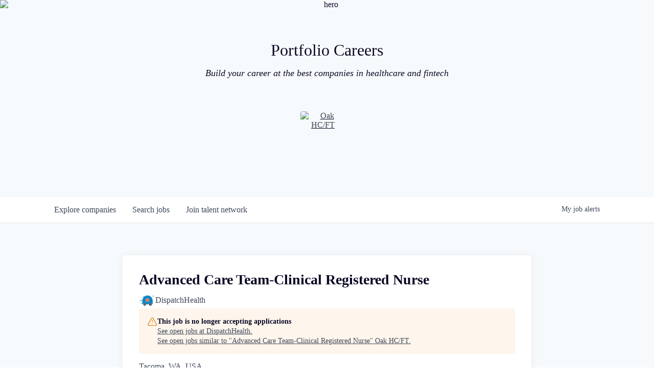

--- FILE ---
content_type: text/html; charset=utf-8
request_url: https://jobs.oakhcft.com/companies/dispatchhealth/jobs/37149811-advanced-care-team-clinical-registered-nurse
body_size: 18343
content:
<!DOCTYPE html><html lang="en"><head><link rel="shortcut icon" href="https://cdn.filepicker.io/api/file/TlPs01cNSleOY4ar4Ehq" data-next-head=""/><title data-next-head="">Advanced Care Team-Clinical Registered Nurse @ DispatchHealth | Oak HC/FT Job Board</title><meta name="description" property="og:description" content="Search job openings across the Oak HC/FT network." data-next-head=""/><meta charSet="utf-8" data-next-head=""/><meta name="viewport" content="initial-scale=1.0, width=device-width" data-next-head=""/><link rel="apple-touch-icon" sizes="180x180" href="https://cdn.filepicker.io/api/file/TlPs01cNSleOY4ar4Ehq" data-next-head=""/><link rel="icon" type="image/png" sizes="32x32" href="https://cdn.filepicker.io/api/file/TlPs01cNSleOY4ar4Ehq" data-next-head=""/><link rel="icon" type="image/png" sizes="16x16" href="https://cdn.filepicker.io/api/file/TlPs01cNSleOY4ar4Ehq" data-next-head=""/><link rel="shortcut icon" href="https://cdn.filepicker.io/api/file/TlPs01cNSleOY4ar4Ehq" data-next-head=""/><meta name="url" property="og:url" content="https://jobs.oakhcft.com" data-next-head=""/><meta name="type" property="og:type" content="website" data-next-head=""/><meta name="title" property="og:title" content="Oak HC/FT Job Board" data-next-head=""/><meta name="image" property="og:image" content="http://cdn.filestackcontent.com/3UfgRNkrQDOhT856BMQP" data-next-head=""/><meta name="secure_url" property="og:image:secure_url" content="https://cdn.filestackcontent.com/3UfgRNkrQDOhT856BMQP" data-next-head=""/><meta name="twitter:card" content="summary_large_image" data-next-head=""/><meta name="twitter:image" content="https://cdn.filestackcontent.com/3UfgRNkrQDOhT856BMQP" data-next-head=""/><meta name="twitter:title" content="Oak HC/FT Job Board" data-next-head=""/><meta name="twitter:description" content="Search job openings across the Oak HC/FT network." data-next-head=""/><meta name="google-site-verification" content="CQNnZQRH0dvJgCqWABp64ULhLI69C53ULhWdJemAW_w" data-next-head=""/><script>!function(){var analytics=window.analytics=window.analytics||[];if(!analytics.initialize)if(analytics.invoked)window.console&&console.error&&console.error("Segment snippet included twice.");else{analytics.invoked=!0;analytics.methods=["trackSubmit","trackClick","trackLink","trackForm","pageview","identify","reset","group","track","ready","alias","debug","page","once","off","on","addSourceMiddleware","addIntegrationMiddleware","setAnonymousId","addDestinationMiddleware"];analytics.factory=function(e){return function(){if(window.analytics.initialized)return window.analytics[e].apply(window.analytics,arguments);var i=Array.prototype.slice.call(arguments);i.unshift(e);analytics.push(i);return analytics}};for(var i=0;i<analytics.methods.length;i++){var key=analytics.methods[i];analytics[key]=analytics.factory(key)}analytics.load=function(key,i){var t=document.createElement("script");t.type="text/javascript";t.async=!0;t.src="https://an.getro.com/analytics.js/v1/" + key + "/analytics.min.js";var n=document.getElementsByTagName("script")[0];n.parentNode.insertBefore(t,n);analytics._loadOptions=i};analytics._writeKey="VKRqdgSBA3lFoZSlbeHbrzqQkLPBcP7W";;analytics.SNIPPET_VERSION="4.16.1";
analytics.load("VKRqdgSBA3lFoZSlbeHbrzqQkLPBcP7W");

}}();</script><link rel="preload" href="https://cdn.getro.com/assets/_next/static/css/b1414ae24606c043.css" as="style"/><link rel="stylesheet" href="https://cdn.getro.com/assets/_next/static/css/b1414ae24606c043.css" data-n-g=""/><noscript data-n-css=""></noscript><script defer="" nomodule="" src="https://cdn.getro.com/assets/_next/static/chunks/polyfills-42372ed130431b0a.js"></script><script src="https://cdn.getro.com/assets/_next/static/chunks/webpack-ab58b860c16628b6.js" defer=""></script><script src="https://cdn.getro.com/assets/_next/static/chunks/framework-a008f048849dfc11.js" defer=""></script><script src="https://cdn.getro.com/assets/_next/static/chunks/main-7348ffc3ebda129b.js" defer=""></script><script src="https://cdn.getro.com/assets/_next/static/chunks/pages/_app-52002506ec936253.js" defer=""></script><script src="https://cdn.getro.com/assets/_next/static/chunks/a86620fd-3b4606652f1c2476.js" defer=""></script><script src="https://cdn.getro.com/assets/_next/static/chunks/8230-afd6e299f7a6ae33.js" defer=""></script><script src="https://cdn.getro.com/assets/_next/static/chunks/4000-0acb5a82151cbee6.js" defer=""></script><script src="https://cdn.getro.com/assets/_next/static/chunks/9091-5cd776e8ee5ad3a3.js" defer=""></script><script src="https://cdn.getro.com/assets/_next/static/chunks/1637-66b68fc38bc6d10a.js" defer=""></script><script src="https://cdn.getro.com/assets/_next/static/chunks/3676-4975c339fc5bc499.js" defer=""></script><script src="https://cdn.getro.com/assets/_next/static/chunks/9358-87cc633cf780c23e.js" defer=""></script><script src="https://cdn.getro.com/assets/_next/static/chunks/9117-6f216abbf55ba8cd.js" defer=""></script><script src="https://cdn.getro.com/assets/_next/static/chunks/1446-b10012f4e22f3c87.js" defer=""></script><script src="https://cdn.getro.com/assets/_next/static/chunks/5355-7de2c819d8cad6ea.js" defer=""></script><script src="https://cdn.getro.com/assets/_next/static/chunks/9582-aa7f986fdb36f43c.js" defer=""></script><script src="https://cdn.getro.com/assets/_next/static/chunks/pages/companies/%5BcompanySlug%5D/jobs/%5BjobSlug%5D-62d62dd54d326fae.js" defer=""></script><script src="https://cdn.getro.com/assets/_next/static/TydIVY-V9tdrRPWV-ZHh3/_buildManifest.js" defer=""></script><script src="https://cdn.getro.com/assets/_next/static/TydIVY-V9tdrRPWV-ZHh3/_ssgManifest.js" defer=""></script><meta name="sentry-trace" content="7d4b4aafd9dd2b4fa528f2038240f417-29b902b7033c8d59-0"/><meta name="baggage" content="sentry-environment=production,sentry-release=84a246354404b41a9e05a52c037c43ac596d43c5,sentry-public_key=99c84790fa184cf49c16c34cd7113f75,sentry-trace_id=7d4b4aafd9dd2b4fa528f2038240f417,sentry-org_id=129958,sentry-sampled=false,sentry-sample_rand=0.8722263136348203,sentry-sample_rate=0.033"/><style data-styled="" data-styled-version="5.3.11">.gVRrUK{box-sizing:border-box;margin:0;min-width:0;font-family:-apple-system,BlinkMacSystemFont,'Segoe UI','Roboto','Oxygen','Ubuntu','Cantarell','Fira Sans','Droid Sans','Helvetica Neue','sans-serif';font-weight:400;font-style:normal;font-size:16px;color:#3F495A;}/*!sc*/
.fyPcag{box-sizing:border-box;margin:0;min-width:0;background-color:#F7FAFC;min-height:100vh;-webkit-flex-direction:column;-ms-flex-direction:column;flex-direction:column;-webkit-align-items:stretch;-webkit-box-align:stretch;-ms-flex-align:stretch;align-items:stretch;}/*!sc*/
.elbZCm{box-sizing:border-box;margin:0;min-width:0;width:100%;}/*!sc*/
.dFKghv{box-sizing:border-box;margin:0;min-width:0;box-shadow:0 1px 0 0 #e5e5e5;-webkit-flex-direction:row;-ms-flex-direction:row;flex-direction:row;width:100%;background-color:#ffffff;}/*!sc*/
.byBMUo{box-sizing:border-box;margin:0;min-width:0;max-width:100%;width:100%;margin-left:auto;margin-right:auto;}/*!sc*/
@media screen and (min-width:40em){.byBMUo{width:100%;}}/*!sc*/
@media screen and (min-width:65em){.byBMUo{width:1100px;}}/*!sc*/
.fWatEX{box-sizing:border-box;margin:0;min-width:0;color:#4900FF;position:relative;-webkit-text-decoration:none;text-decoration:none;-webkit-transition:all ease 0.3s;transition:all ease 0.3s;text-transform:capitalize;-webkit-order:1;-ms-flex-order:1;order:1;padding-left:8px;padding-right:8px;padding-top:16px;padding-bottom:16px;font-size:16px;color:#3F495A;display:-webkit-box;display:-webkit-flex;display:-ms-flexbox;display:flex;-webkit-align-items:baseline;-webkit-box-align:baseline;-ms-flex-align:baseline;align-items:baseline;}/*!sc*/
@media screen and (min-width:40em){.fWatEX{text-transform:capitalize;}}/*!sc*/
@media screen and (min-width:65em){.fWatEX{text-transform:unset;}}/*!sc*/
.fWatEX span{display:none;}/*!sc*/
.fWatEX::after{content:'';position:absolute;left:0;right:0;bottom:0;height:0.125rem;background-color:#4900FF;opacity:0;-webkit-transition:opacity 0.3s;transition:opacity 0.3s;}/*!sc*/
.fWatEX:hover{color:#3F495A;}/*!sc*/
.fWatEX:active{background-color:#F7FAFC;-webkit-transform:scale(.94);-ms-transform:scale(.94);transform:scale(.94);}/*!sc*/
.fWatEX.active{font-weight:600;color:#090925;}/*!sc*/
.fWatEX.active::after{opacity:1;}/*!sc*/
@media screen and (min-width:40em){.fWatEX{padding-left:16px;padding-right:16px;}}/*!sc*/
.ekJmTQ{box-sizing:border-box;margin:0;min-width:0;display:none;}/*!sc*/
@media screen and (min-width:40em){.ekJmTQ{display:none;}}/*!sc*/
@media screen and (min-width:65em){.ekJmTQ{display:inline-block;}}/*!sc*/
.bhqgWy{box-sizing:border-box;margin:0;min-width:0;color:#4900FF;position:relative;-webkit-text-decoration:none;text-decoration:none;-webkit-transition:all ease 0.3s;transition:all ease 0.3s;text-transform:capitalize;-webkit-order:0;-ms-flex-order:0;order:0;padding-left:8px;padding-right:8px;padding-top:16px;padding-bottom:16px;font-size:16px;color:#3F495A;display:-webkit-box;display:-webkit-flex;display:-ms-flexbox;display:flex;-webkit-align-items:baseline;-webkit-box-align:baseline;-ms-flex-align:baseline;align-items:baseline;}/*!sc*/
@media screen and (min-width:40em){.bhqgWy{text-transform:capitalize;}}/*!sc*/
@media screen and (min-width:65em){.bhqgWy{text-transform:unset;}}/*!sc*/
.bhqgWy span{display:none;}/*!sc*/
.bhqgWy::after{content:'';position:absolute;left:0;right:0;bottom:0;height:0.125rem;background-color:#4900FF;opacity:0;-webkit-transition:opacity 0.3s;transition:opacity 0.3s;}/*!sc*/
.bhqgWy:hover{color:#3F495A;}/*!sc*/
.bhqgWy:active{background-color:#F7FAFC;-webkit-transform:scale(.94);-ms-transform:scale(.94);transform:scale(.94);}/*!sc*/
.bhqgWy.active{font-weight:600;color:#090925;}/*!sc*/
.bhqgWy.active::after{opacity:1;}/*!sc*/
@media screen and (min-width:40em){.bhqgWy{padding-left:16px;padding-right:16px;}}/*!sc*/
.eOYVLz{box-sizing:border-box;margin:0;min-width:0;color:#4900FF;position:relative;-webkit-text-decoration:none;text-decoration:none;-webkit-transition:all ease 0.3s;transition:all ease 0.3s;text-transform:unset;-webkit-order:2;-ms-flex-order:2;order:2;padding-left:8px;padding-right:8px;padding-top:16px;padding-bottom:16px;font-size:16px;color:#3F495A;display:-webkit-box;display:-webkit-flex;display:-ms-flexbox;display:flex;-webkit-align-items:center;-webkit-box-align:center;-ms-flex-align:center;align-items:center;}/*!sc*/
.eOYVLz span{display:none;}/*!sc*/
.eOYVLz::after{content:'';position:absolute;left:0;right:0;bottom:0;height:0.125rem;background-color:#4900FF;opacity:0;-webkit-transition:opacity 0.3s;transition:opacity 0.3s;}/*!sc*/
.eOYVLz:hover{color:#3F495A;}/*!sc*/
.eOYVLz:active{background-color:#F7FAFC;-webkit-transform:scale(.94);-ms-transform:scale(.94);transform:scale(.94);}/*!sc*/
.eOYVLz.active{font-weight:600;color:#090925;}/*!sc*/
.eOYVLz.active::after{opacity:1;}/*!sc*/
@media screen and (min-width:40em){.eOYVLz{padding-left:16px;padding-right:16px;}}/*!sc*/
.jQZwAb{box-sizing:border-box;margin:0;min-width:0;display:inline-block;}/*!sc*/
@media screen and (min-width:40em){.jQZwAb{display:inline-block;}}/*!sc*/
@media screen and (min-width:65em){.jQZwAb{display:none;}}/*!sc*/
.ioCEHO{box-sizing:border-box;margin:0;min-width:0;margin-left:auto;margin-right:16px;text-align:left;-webkit-flex-direction:column;-ms-flex-direction:column;flex-direction:column;-webkit-order:9999;-ms-flex-order:9999;order:9999;}/*!sc*/
@media screen and (min-width:40em){.ioCEHO{margin-right:16px;}}/*!sc*/
@media screen and (min-width:65em){.ioCEHO{margin-right:0;}}/*!sc*/
.iJaGyT{box-sizing:border-box;margin:0;min-width:0;position:relative;cursor:pointer;-webkit-transition:all ease 0.3s;transition:all ease 0.3s;border-radius:4px;font-size:16px;font-weight:500;display:-webkit-box;display:-webkit-flex;display:-ms-flexbox;display:flex;-webkit-tap-highlight-color:transparent;-webkit-align-items:center;-webkit-box-align:center;-ms-flex-align:center;align-items:center;font-family:-apple-system,BlinkMacSystemFont,'Segoe UI','Roboto','Oxygen','Ubuntu','Cantarell','Fira Sans','Droid Sans','Helvetica Neue','sans-serif';color:#3F495A;background-color:#FFFFFF;border-style:solid;border-color:#A3B1C2;border-width:1px;border:none;border-color:transparent;width:small;height:small;margin-top:8px;padding:8px 16px;padding-right:0;-webkit-align-self:center;-ms-flex-item-align:center;align-self:center;font-size:14px;}/*!sc*/
.iJaGyT:active{-webkit-transform:scale(.94);-ms-transform:scale(.94);transform:scale(.94);box-shadow:inset 0px 1.875px 1.875px rgba(0,0,0,0.12);}/*!sc*/
.iJaGyT:disabled{color:#A3B1C2;}/*!sc*/
.iJaGyT:hover{background-color:#F7FAFC;}/*!sc*/
.iJaGyT [role="progressbar"] > div > div{border-color:rgba(63,73,90,0.2);border-top-color:#090925;}/*!sc*/
@media screen and (min-width:40em){.iJaGyT{border-color:#A3B1C2;}}/*!sc*/
@media screen and (min-width:40em){.iJaGyT{padding-right:16px;}}/*!sc*/
.jUfIjB{box-sizing:border-box;margin:0;min-width:0;display:none;}/*!sc*/
@media screen and (min-width:40em){.jUfIjB{display:block;}}/*!sc*/
.iqghoL{box-sizing:border-box;margin:0;min-width:0;margin-left:auto !important;margin-right:auto !important;box-sizing:border-box;max-width:100%;position:static;z-index:1;margin-left:auto;margin-right:auto;width:100%;padding-top:0;padding-left:16px;padding-right:16px;padding-bottom:64px;}/*!sc*/
@media screen and (min-width:40em){.iqghoL{width:100%;}}/*!sc*/
@media screen and (min-width:65em){.iqghoL{width:1132px;}}/*!sc*/
.ebGWQq{box-sizing:border-box;margin:0;min-width:0;-webkit-box-pack:justify;-webkit-justify-content:space-between;-ms-flex-pack:justify;justify-content:space-between;margin-bottom:24px;-webkit-flex-direction:column;-ms-flex-direction:column;flex-direction:column;width:100%;}/*!sc*/
@media screen and (min-width:40em){.ebGWQq{-webkit-flex-direction:row;-ms-flex-direction:row;flex-direction:row;}}/*!sc*/
@media screen and (min-width:65em){.ebGWQq{-webkit-flex-direction:row;-ms-flex-direction:row;flex-direction:row;}}/*!sc*/
.dsHaKT{box-sizing:border-box;margin:0;min-width:0;gap:24px;-webkit-flex-direction:column;-ms-flex-direction:column;flex-direction:column;width:100%;}/*!sc*/
.iaKmHE{box-sizing:border-box;margin:0;min-width:0;font-size:28px;margin-bottom:8px;color:#090925;}/*!sc*/
.iKYCNv{box-sizing:border-box;margin:0;min-width:0;-webkit-column-gap:8px;column-gap:8px;cursor:pointer;-webkit-align-items:center;-webkit-box-align:center;-ms-flex-align:center;align-items:center;}/*!sc*/
.iKYCNv color{main:#3F495A;dark:#090925;subtle:#67738B;placeholder:#8797AB;link:#3F495A;link-accent:#4900FF;error:#D90218;}/*!sc*/
.hRzXmX{box-sizing:border-box;margin:0;min-width:0;width:32px;}/*!sc*/
.dKubqp{box-sizing:border-box;margin:0;min-width:0;}/*!sc*/
.ijjZxr{box-sizing:border-box;margin:0;min-width:0;margin-bottom:16px;}/*!sc*/
.kGAAEy{box-sizing:border-box;margin:0;min-width:0;-webkit-flex-direction:column;-ms-flex-direction:column;flex-direction:column;gap:8px;}/*!sc*/
.dkjSzf{box-sizing:border-box;margin:0;min-width:0;font-weight:600;font-size:14px;color:#090925;}/*!sc*/
.eRlSKr{box-sizing:border-box;margin:0;min-width:0;color:#3F495A!important;font-weight:500;}/*!sc*/
.lhPfhV{box-sizing:border-box;margin:0;min-width:0;-webkit-column-gap:8px;column-gap:8px;-webkit-box-pack:justify;-webkit-justify-content:space-between;-ms-flex-pack:justify;justify-content:space-between;}/*!sc*/
.hQNFTd{box-sizing:border-box;margin:0;min-width:0;row-gap:8px;-webkit-flex-direction:column;-ms-flex-direction:column;flex-direction:column;}/*!sc*/
.fLzXDu{box-sizing:border-box;margin:0;min-width:0;font-size:14px;color:#67738B;}/*!sc*/
.crBMPy{box-sizing:border-box;margin:0;min-width:0;margin-top:40px;}/*!sc*/
.crBMPy li:not(:last-child){margin-bottom:8px;}/*!sc*/
.crBMPy p,.crBMPy span,.crBMPy div,.crBMPy li,.crBMPy ol,.crBMPy ul{color:#3F495A;font-size:16px!important;line-height:140%!important;margin:0 auto 16px;}/*!sc*/
.crBMPy h1,.crBMPy h2,.crBMPy h3,.crBMPy h4,.crBMPy h5,.crBMPy h6{color:#090925;}/*!sc*/
.crBMPy h4,.crBMPy h5,.crBMPy h6{font-size:16px;margin:0 auto 16px;}/*!sc*/
.crBMPy h1:not(:first-child){font-size:24px;margin:48px auto 16px;}/*!sc*/
.crBMPy h2:not(:first-child){font-size:20px;margin:32px auto 16px;}/*!sc*/
.crBMPy h3:not(:first-child){font-size:18px;margin:24px auto 16px;}/*!sc*/
.crBMPy ul{padding:0 0 0 32px;}/*!sc*/
.crBMPy a{color:#3F495A !important;}/*!sc*/
.iIGtVd{box-sizing:border-box;margin:0;min-width:0;max-width:600px;margin:0 auto;}/*!sc*/
.friAmK{box-sizing:border-box;margin:0;min-width:0;padding-bottom:40px;margin-top:40px;}/*!sc*/
.bOyPTM{box-sizing:border-box;margin:0;min-width:0;gap:40px;margin-top:40px;-webkit-align-items:center;-webkit-box-align:center;-ms-flex-align:center;align-items:center;-webkit-box-pack:justify;-webkit-justify-content:space-between;-ms-flex-pack:justify;justify-content:space-between;-webkit-flex-direction:column;-ms-flex-direction:column;flex-direction:column;}/*!sc*/
@media screen and (min-width:40em){.bOyPTM{-webkit-flex-direction:row;-ms-flex-direction:row;flex-direction:row;}}/*!sc*/
.kkTXM{box-sizing:border-box;margin:0;min-width:0;-webkit-text-decoration-line:underline;text-decoration-line:underline;cursor:pointer;display:block;text-align:center;color:#3F495A !important;font-size:14px;line-height:22px;}/*!sc*/
.cyxIHP{box-sizing:border-box;margin:0;min-width:0;justify-self:flex-end;margin-top:auto;-webkit-flex-direction:row;-ms-flex-direction:row;flex-direction:row;width:100%;background-color:#ffffff;padding-top:32px;padding-bottom:32px;}/*!sc*/
.Jizzq{box-sizing:border-box;margin:0;min-width:0;width:100%;margin-left:auto;margin-right:auto;-webkit-flex-direction:column;-ms-flex-direction:column;flex-direction:column;text-align:center;}/*!sc*/
@media screen and (min-width:40em){.Jizzq{width:1100px;}}/*!sc*/
.BIuyh{box-sizing:border-box;margin:0;min-width:0;color:#4900FF;-webkit-align-self:center;-ms-flex-item-align:center;align-self:center;margin-bottom:16px;color:#4900FF;width:120px;}/*!sc*/
.bfORaf{box-sizing:border-box;margin:0;min-width:0;color:currentColor;width:100%;height:auto;}/*!sc*/
.gkPOSa{box-sizing:border-box;margin:0;min-width:0;-webkit-flex-direction:row;-ms-flex-direction:row;flex-direction:row;-webkit-box-pack:center;-webkit-justify-content:center;-ms-flex-pack:center;justify-content:center;-webkit-flex-wrap:wrap;-ms-flex-wrap:wrap;flex-wrap:wrap;}/*!sc*/
.hDtUlk{box-sizing:border-box;margin:0;min-width:0;-webkit-appearance:none;-moz-appearance:none;appearance:none;display:inline-block;text-align:center;line-height:inherit;-webkit-text-decoration:none;text-decoration:none;font-size:inherit;padding-left:16px;padding-right:16px;padding-top:8px;padding-bottom:8px;color:#ffffff;background-color:#4900FF;border:none;border-radius:4px;padding-left:8px;padding-right:8px;font-size:16px;position:relative;z-index:2;cursor:pointer;-webkit-transition:all ease 0.3s;transition:all ease 0.3s;border-radius:4px;font-weight:500;display:-webkit-box;display:-webkit-flex;display:-ms-flexbox;display:flex;-webkit-tap-highlight-color:transparent;-webkit-align-items:center;-webkit-box-align:center;-ms-flex-align:center;align-items:center;font-family:-apple-system,BlinkMacSystemFont,'Segoe UI','Roboto','Oxygen','Ubuntu','Cantarell','Fira Sans','Droid Sans','Helvetica Neue','sans-serif';color:#3F495A;background-color:transparent;border-style:solid;border-color:#A3B1C2;border-width:1px;border:none;-webkit-box-pack:unset;-webkit-justify-content:unset;-ms-flex-pack:unset;justify-content:unset;-webkit-text-decoration:none;text-decoration:none;white-space:nowrap;margin-right:16px;padding:0;color:#67738B;padding-top:4px;padding-bottom:4px;font-size:12px;}/*!sc*/
.hDtUlk:active{-webkit-transform:scale(.94);-ms-transform:scale(.94);transform:scale(.94);box-shadow:inset 0px 1.875px 1.875px rgba(0,0,0,0.12);}/*!sc*/
.hDtUlk:disabled{color:#A3B1C2;}/*!sc*/
.hDtUlk:hover{-webkit-text-decoration:underline;text-decoration:underline;}/*!sc*/
.hDtUlk [role="progressbar"] > div > div{border-color:rgba(63,73,90,0.2);border-top-color:#090925;}/*!sc*/
data-styled.g1[id="sc-aXZVg"]{content:"gVRrUK,fyPcag,elbZCm,dFKghv,byBMUo,fWatEX,ekJmTQ,bhqgWy,eOYVLz,jQZwAb,ioCEHO,iJaGyT,jUfIjB,iqghoL,ebGWQq,dsHaKT,iaKmHE,iKYCNv,hRzXmX,dKubqp,ijjZxr,kGAAEy,dkjSzf,eRlSKr,lhPfhV,hQNFTd,fLzXDu,crBMPy,iIGtVd,friAmK,bOyPTM,kkTXM,cyxIHP,Jizzq,BIuyh,bfORaf,gkPOSa,hDtUlk,"}/*!sc*/
.fteAEG{display:-webkit-box;display:-webkit-flex;display:-ms-flexbox;display:flex;}/*!sc*/
data-styled.g2[id="sc-gEvEer"]{content:"fteAEG,"}/*!sc*/
.flWBVF{box-sizing:border-box;margin:0;min-width:0;container-type:inline-size;container-name:hero;}/*!sc*/
.hroQCj{box-sizing:border-box;margin:0;min-width:0;position:relative;background-size:cover;background-position:center center;text-align:center;padding-top:32px;padding-bottom:32px;color:#090925;}/*!sc*/
@media (min-width:480px){.hroQCj{padding:calc(10 * 0.5rem) 0;}}/*!sc*/
.iFoJuC{box-sizing:border-box;margin:0;min-width:0;object-fit:cover;width:100%;height:100%;position:absolute;left:0;top:0;}/*!sc*/
.cmDbPT{box-sizing:border-box;margin:0;min-width:0;margin-left:auto !important;margin-right:auto !important;box-sizing:border-box;max-width:100%;position:relative;z-index:3;margin-left:auto;margin-right:auto;width:100%;padding-top:0;padding-left:16px;padding-right:16px;}/*!sc*/
@media screen and (min-width:40em){.cmDbPT{width:100%;}}/*!sc*/
@media screen and (min-width:65em){.cmDbPT{width:1132px;}}/*!sc*/
.bsENgY{box-sizing:border-box;margin:0;min-width:0;max-width:900px;position:relative;text-align:center;font-size:18px;font-weight:500;font-family:inherit;margin-left:auto;margin-right:auto;margin-top:0;margin-bottom:0;color:inherit;}/*!sc*/
@media screen and (min-width:40em){.bsENgY{font-size:32px;}}/*!sc*/
.pKjCT{box-sizing:border-box;margin:0;min-width:0;position:relative;font-weight:300;font-style:italic;color:inherit;font-size:16px;margin-top:16px;margin-left:auto;margin-right:auto;margin-bottom:0;}/*!sc*/
.pKjCT:first-child{margin-top:0;}/*!sc*/
@media screen and (min-width:40em){.pKjCT{font-size:18px;}}/*!sc*/
.gwmNXr{box-sizing:border-box;margin:0;min-width:0;}/*!sc*/
.fmUVIp{box-sizing:border-box;margin:0;min-width:0;-webkit-box-pack:center;-webkit-justify-content:center;-ms-flex-pack:center;justify-content:center;-webkit-align-items:center;-webkit-box-align:center;-ms-flex-align:center;align-items:center;}/*!sc*/
.fmUVIp:not(:first-child){margin-top:32px;}/*!sc*/
@media screen and (min-width:40em){.fmUVIp:not(:first-child){margin-top:64px;}}/*!sc*/
@media screen and (min-width:65em){.fmUVIp:not(:first-child){margin-top:64px;}}/*!sc*/
.dsamPN{box-sizing:border-box;margin:0;min-width:0;width:64px;height:64px;margin-right:16px;}/*!sc*/
@media screen and (min-width:40em){.dsamPN{width:88px;height:88px;}}/*!sc*/
.eqPqsa{box-sizing:border-box;margin:0;min-width:0;color:#4900FF;color:inherit;width:64px;-webkit-align-self:flex-start;-ms-flex-item-align:start;align-self:flex-start;}/*!sc*/
@media screen and (min-width:40em){.eqPqsa{width:88px;}}/*!sc*/
.VWXkL{box-sizing:border-box;margin:0;min-width:0;position:relative;font-weight:500;color:#3F495A;height:100%;width:100%;border-radius:4px;}/*!sc*/
.cVYRew{box-sizing:border-box;margin:0;min-width:0;max-width:100%;height:auto;border-radius:4px;overflow:hidden;object-fit:contain;width:100%;height:100%;}/*!sc*/
.HtwpK{box-sizing:border-box;margin:0;min-width:0;max-width:300px;}/*!sc*/
.eBWkFz{box-sizing:border-box;margin:0;min-width:0;padding:32px;box-shadow:0px 1px 2px 0px rgba(27,36,50,0.04),0px 1px 16px 0px rgba(27,36,50,0.06);border-radius:4px;background-color:#FFFFFF;margin-left:auto;margin-right:auto;width:100%;-webkit-flex-direction:column;-ms-flex-direction:column;flex-direction:column;padding-left:16px;padding-right:16px;margin-top:64px;max-width:800px;margin-left:auto;margin-right:auto;}/*!sc*/
@media screen and (min-width:40em){.eBWkFz{padding-left:32px;padding-right:32px;}}/*!sc*/
.jBogQf{box-sizing:border-box;margin:0;min-width:0;position:relative;width:100%;-webkit-align-items:start;-webkit-box-align:start;-ms-flex-align:start;align-items:start;}/*!sc*/
.ddKpAl{box-sizing:border-box;margin:0;min-width:0;-webkit-flex:1 1;-ms-flex:1 1;flex:1 1;}/*!sc*/
.hPknKP{box-sizing:border-box;margin:0;min-width:0;background-color:#FEF5EC;text-align:left;-webkit-align-items:flex-start;-webkit-box-align:flex-start;-ms-flex-align:flex-start;align-items:flex-start;-webkit-flex:0 0 auto;-ms-flex:0 0 auto;flex:0 0 auto;padding:16px;border-radius:4px;line-height:1.4;gap:16px;}/*!sc*/
.jDfdPi{box-sizing:border-box;margin:0;min-width:0;height:20px;width:20px;}/*!sc*/
.kgAlEH{box-sizing:border-box;margin:0;min-width:0;color:#DE7B02;-webkit-align-items:center;-webkit-box-align:center;-ms-flex-align:center;align-items:center;-webkit-flex:0 0 auto;-ms-flex:0 0 auto;flex:0 0 auto;}/*!sc*/
.cYMjnh{box-sizing:border-box;margin:0;min-width:0;font-weight:500;font-size:14px;color:#3F495A;}/*!sc*/
.exMvxQ{box-sizing:border-box;margin:0;min-width:0;-webkit-text-decoration:none;text-decoration:none;color:currentColor;width:100%;height:auto;}/*!sc*/
data-styled.g3[id="sc-eqUAAy"]{content:"flWBVF,hroQCj,iFoJuC,cmDbPT,bsENgY,pKjCT,gwmNXr,fmUVIp,dsamPN,eqPqsa,VWXkL,cVYRew,HtwpK,eBWkFz,jBogQf,ddKpAl,hPknKP,jDfdPi,kgAlEH,cYMjnh,exMvxQ,"}/*!sc*/
.gQycbC{display:-webkit-box;display:-webkit-flex;display:-ms-flexbox;display:flex;}/*!sc*/
data-styled.g4[id="sc-fqkvVR"]{content:"gQycbC,"}/*!sc*/
</style></head><body id="main-wrapper" class=""><div id="root"></div><div id="__next"><div class="sc-aXZVg gVRrUK"><div class="" style="position:fixed;top:0;left:0;height:2px;background:transparent;z-index:99999999999;width:100%"><div class="" style="height:100%;background:#4900FF;transition:all 500ms ease;width:0%"><div style="box-shadow:0 0 10px #4900FF, 0 0 10px #4900FF;width:5%;opacity:1;position:absolute;height:100%;transition:all 500ms ease;transform:rotate(3deg) translate(0px, -4px);left:-10rem"></div></div></div><div id="wlc-main" class="sc-aXZVg sc-gEvEer fyPcag fteAEG network-container"><div width="1" class="sc-aXZVg elbZCm"><div class="sc-eqUAAy flWBVF job-board-hero"><div data-testid="default-hero" color="text.dark" class="sc-eqUAAy hroQCj network-hero"><img alt="hero" sx="[object Object]" loading="lazy" decoding="async" data-nimg="fill" class="sc-eqUAAy iFoJuC" style="position:absolute;height:100%;width:100%;left:0;top:0;right:0;bottom:0;color:transparent" src="https://cdn.filepicker.io/api/file/mbdOqAViS3OferJxFCKT"/><div width="1,1,1132px" class="sc-eqUAAy cmDbPT container" data-testid="container"><h2 class="sc-eqUAAy bsENgY job-tagline" data-testid="tagline" font-size="3,32px" font-weight="medium" font-family="inherit" color="inherit">Portfolio Careers</h2><div data-testid="subtitle" class="sc-eqUAAy pKjCT subtitle" font-weight="default" font-style="italic" color="inherit" font-size="2,3"><span class="sc-eqUAAy gwmNXr">Build your career at the best companies in healthcare and fintech</span></div><div class="sc-eqUAAy sc-fqkvVR fmUVIp gQycbC network-intro" data-testid="network-info"><div class="sc-eqUAAy dsamPN job-logo" width="64px,88px" height="64px,88px"><a class="sc-eqUAAy eqPqsa theme_only" width="64px,88px" href="https://oakhcft.com" target="_blank"><div data-testid="network-logo" class="sc-eqUAAy sc-fqkvVR VWXkL gQycbC"><img data-testid="image" src="https://cdn.filestackcontent.com/output=f:webp,t:true,q:80,c:true/cache=expiry:max/resize=w:340/sDKlJg4rRcq9OWqs2zUE" alt="Oak HC/FT" class="sc-eqUAAy cVYRew"/></div></a></div><div class="sc-eqUAAy HtwpK info"></div></div></div></div></div><div id="content"><div data-testid="navbar" width="1" class="sc-aXZVg sc-gEvEer dFKghv fteAEG"><div width="1,1,1100px" class="sc-aXZVg sc-gEvEer byBMUo fteAEG"><a href="/jobs" class="sc-aXZVg fWatEX theme_only " font-size="2" color="text.main" display="flex"><div display="none,none,inline-block" class="sc-aXZVg ekJmTQ">Search </div>jobs</a><a href="/companies" class="sc-aXZVg bhqgWy theme_only " font-size="2" color="text.main" display="flex"><div display="none,none,inline-block" class="sc-aXZVg ekJmTQ">Explore </div>companies</a><a href="/talent-network" class="sc-aXZVg eOYVLz theme_only " font-size="2" color="text.main" display="flex"><div display="none,none,inline-block" class="sc-aXZVg ekJmTQ">Join talent network</div><div display="inline-block,inline-block,none" class="sc-aXZVg jQZwAb">Talent</div></a><div order="9999" class="sc-aXZVg sc-gEvEer ioCEHO fteAEG"><div class="sc-aXZVg sc-gEvEer iJaGyT fteAEG theme_only" data-testid="my-job-alerts-button" font-size="14px">My <span class="sc-aXZVg jUfIjB">job </span>alerts</div></div></div></div><div width="1,1,1132px" data-testid="container" class="sc-aXZVg iqghoL"><script data-testid="job-ldjson" type="application/ld+json" async="">{"@context":"https://schema.org/","@type":"JobPosting","title":"Advanced Care Team-Clinical Registered Nurse","description":"<div> <div> <div> <div> <div id=\"iCIMS_Header\" tabindex=\"-1\"> <h1> Advanced Care Team-Clinical Registered Nurse</h1> </div> </div> <div> <span>Job Locations</span> <span> US-WA-Tacoma</span> </div> <div> </div> <div> <dl> <div> <dt>ID</dt> <dd> <span> 2024-11462</span> </dd> </div> <div> <dt>Category</dt> <dd> <span> Nursing</span> </dd> </div> <div> <dt>Type</dt> <dd> <span> Full Time</span> </dd> </div> <div> <dt>Pay Range</dt> <dd> <span> Advanced Care RN - $40.58-$55.00/HR</span> </dd> </div> </dl> </div> </div> </div> <h2> How You'll Make an Impact </h2> <div> <div> <div> <p><span>DispatchHealth is creating the most advanced and complete in-home care model in the world. As a key contributor toward that goal, the Advanced Care RN would serve a pivotal role in bringing individualized care to the patient’s home as an alternative to hospitalization. The ideal candidate brings advanced clinical, communication, and leadership skills to our innovative team. The Advanced Care RN provides direct, comprehensive care for patients and their families in an alternative setting. A true passion for connecting with patients and inviting them into the care team is a key factor for success. The opportunity for this position is to contribute to the creation and refinement of a novel care model while helping reduce hospital admissions, decrease ER utilization, improve patient success, and increase the patient and provider experience.</span></p> </div> </div> </div> <h2> What You'll Do </h2> <div> <div> <div> <ul> <li><span>Provides direct nursing care to patients in alternative care settings</span></li> <li><span>Skills: Lab draws, IV insertion, medication administration</span></li> <li><span>Engage patients in their healthcare journey and provide meaningful education tailored to the patient</span></li> <li><span>Establish meaningful connections and trusting relationships with each patient</span></li> <li><span>Implements multidisciplinary plan of care for patients in Advanced Care program services</span></li> <li><span>Works closely with the Advanced Care leadership team to support and promote the care redesign of Advanced Care program services developed to provide 24/7 comprehensive care delivered in the home as an alternative to a hospital stay</span></li> <li><span>Oversees the planning, scheduling, and implementation of day-to-day clinical activities for patients.</span></li> <li><span>Ensures appropriate DME and services are ordered and initiated in a timely manner.</span></li> <li><span>Acts as a central point of contact for all navigated patients; including interaction with medical, nursing, and ancillary services.</span></li> <li><span>Collaborates with medical providers, patient care staff and skilled services in the planning and implementation of patient and education plan.</span></li> <li><span>Participates in the patient education and engagement; ensures educational goals are on track, actively assess the patient for understanding.</span></li> <li><span>Monitors patients daily for compliance with the plan of care and tracks order completion and follow up engaging with the patient throughout the episode of care.</span></li> <li><span>Assist patients and care partners with referrals to community resources and care coordination that can assist with the social determinants of health as needed.</span></li> <li><span>Monitors patient’s progress to goals in the post 30-day period.</span></li> <li><span> Designs or participates in the creation of Advanced Care materials (education materials, assessment plans, interdisciplinary plan of care etc).</span></li> <li><span>Performs miscellaneous job-related duties as assigned</span></li> </ul> <p><span><strong><span>Physical Requirements:</span></strong></span></p> <ul> <li><span>Lift &amp; carry equipment/supplies weighting up to 50 pounds long distances</span></li> <li><span>Push or pull objects weighing up to 50 pounds</span></li> <li><span>Walk long distances and up/down several floors of stairs</span></li> <li><span>Twist, bend, stoop/squat frequently throughout the day</span></li> <li><span>Reaching and grasping with arms and hands, including reaching overhead/above shoulder level, below the waist, and in front of body</span></li> <li><span>Move within confined spaces</span></li> <li><span>Maintain physical tolerance and balance in multiple positions</span></li> <li><span>Stand (at patient's side during treatment, etc.)</span></li> <li><span>Sustain repetitive movement (CPR compressions, bagging, etc.)</span></li> <li><span>Valid driver’s license with clean driving record </span></li> <li><span>Complete required drivers training upon hire </span></li> </ul> </div> </div> </div> <h2> What You Need </h2> <div> <div> <div> <ul> <li><span>Certification/Licensure in the State of Washington as a Licensed Registered Nurse or licensure from a state participating in the multistate privilege to practice compact with Washington</span></li> <li><span>Minimum of 2 years acute care nursing experience</span></li> <li><span>BLS and ACLS Certified</span></li> <li><span>BSN, preferred</span></li> </ul> <p><span><strong>Competencies/Qualities</strong></span></p> <ul> <li><span>Clinical Excellence: the Advanced Care RN must exhibit strong clinical assessment skills and ability to prioritize and reprioritize requiring organizational and coordination skills. Exceptional critical thinking skills is a must as the Advanced Care RN implements and evaluates patient’s plan of care and their progression towards goals.</span></li> <li><span>Strong communication skills: the Advanced Care RN cannot work in a silo – much of his or her effectiveness depends on teamwork with others. Their areas of practice are highly multidisciplinary and require reliable, open, responsive communication in order to meet patient and care team needs. Strong interpersonal and EQ a must.</span></li> <li><span>Cultural openness: the Advanced Care RN will be open to learning from patients, about values, beliefs, and how they see the world – all which may be very different from the navigator’s personal culture and beliefs. The Advanced Care RN is willing to listen and be a liaison between the patient/family/caregiver and the medical providers, in developing a plan that is medically sound and culturally acceptable.</span></li> <li><span>Respect for others: this may seem like a given, but the Advanced Care RN role requires the nurse to be especially diligent in this area and to show patience and understanding while setting reasonable boundaries and expectations.</span></li> <li><span>Commitment to patient confidentiality: most nurses are sensitized to patient confidentiality, from the HIPAA training they’ve received from employers. However, nurse navigation may require an additional layer of awareness.</span></li> </ul> <p><span>If the following value statements resonant with you, we may be the team you’ve been looking for!</span></p> <ul> <li><span>Build trust as the foundation of providing the highest level of care.</span></li> <li><span>Create personal relationships that are based on building human connections.</span></li> <li><span>Bring clarity and confidence to every step of the care process through clear and transparent communication.</span></li> <li><span>Welcome the patient and their people into the care team to promote involvement, understanding and safety.</span></li> </ul> </div> </div> </div> <h2> Who We Are </h2> <div> <div> <div> <p><span>DispatchHealth is redefining healthcare delivery through mobile and virtual healthcare. A rapidly scaling Denver, Colo., startup, we provide right-sized healthcare through the power of technology, convenience, and service. DispatchHealth is creating an integrated, convenient, high-touch care-delivery solution that extends the capabilities of the patient's care team and ensures that we provide personalized, quality care in the home or at the patient’s location of need. Our skilled, certified providers arrive onsite with the expertise and tools necessary to administer advanced medical care, supported by our technological infrastructure to ensure quality and to improve outcomes. DispatchHealth brings together experienced professionals with proven success in medicine, engineering and operations and a passion for transforming the healthcare landscape. </span></p> <p><span> </span></p> <p><span>DispatchHealth is committed to creating and supporting a diverse and inclusive team and serving all communities. All qualified applicants will be considered for employment regardless of race, gender, gender identity or expression, sexual orientation, religion, national origin, disability, age, or veteran status. DispatchHealth offers a comprehensive benefit package, including medical, dental and vision insurance, 401k, paid time off, family, and short-term disability leave. </span></p> <p><span> </span></p> <p><span><strong>Our Mission</strong></span></p> <p><span>We deliver trusted, compassionate care to all in the comfort of home.</span></p> <p><span> </span></p> <p><span><strong>Our Vision</strong></span></p> <p><span>Building the world's largest in-home care system.</span></p> <p><span><strong> </strong></span></p> <p><span><strong>Our Values are embodied in <em>The DispatchWay</em></strong></span></p> <ul> <li><span>Courage to advocate for our patients and each other</span></li> <li><span>Innovation to trailblaze a new path for healthcare</span></li> <li><span>Integrity to create a respectful and inclusive environment</span></li> <li><span>Compassion to provide quality, safe and excellent care</span></li> </ul> </div> </div> </div> <h2> Connect With Us </h2> <div> <div> <div> <p></p> <p><span>Get to know us! Watch the video to hear from healthcare professionals on what it's like to work with DispatchHealth. Follow us on <span><a href=\"https://www.facebook.com/DispatchHealthNational\" target=\"_blank\" rel=\"noopener\"><strong><span>Facebook</span></strong></a></span>, <strong><span><a href=\"https://twitter.com/DispatchHealth\" target=\"_blank\" rel=\"noopener\"><span>X</span></a>,</span></strong> and <strong><span><a href=\"https://www.youtube.com/channel/UCkjSCNGLpPLE-TL6EX4Y6hw\" target=\"_blank\" rel=\"noopener\"><span>YouTube</span></a></span></strong> to learn more. </span></p> <p><span>#ADV</span><br> </p> <p> </p> </div> </div> </div> <h2> Job Post Information* : Posted Date </h2> <div> <div> <div> 5/24/2024 </div> </div> </div> <div> <h2>Options</h2> <div id=\"jobOptionsMobile\"> <a href=\"https://careers-dispatchhealth.icims.com/jobs/11462/advanced-care-team-clinical-registered-nurse/job?mode=apply&amp;apply=yes&amp;hashed=-1834443196\" title=\"Apply now\"><div> <span>Apply now</span><span>Apply</span> </div></a><a id=\"mobileShowSocialOptionsButton\" href=\"#\" title=\"Share\"><div><span>Share</span></div></a><a href=\"https://careers-dispatchhealth.icims.com/jobs/11462/advanced-care-team-clinical-registered-nurse/referral?hashed=-625974222\" title=\"Refer someone to this job\"><div> <span>Refer someone to this job</span><span>Refer</span> </div></a> </div> <div id=\"jobSocialOptions\"> <div id=\"jobSocialOptionsErrMsg\"><p>Whoops! The Share function is not working properly at this moment. Refresh the page and try again.</p></div> <div></div> <div role=\"heading\" aria-level=\"2\">Share on your newsfeed</div> <div id=\"icimsSD_widget_share\"><div> <a href=\"#\" title=\"Publish to Facebook\" aria-label=\"Publish to Facebook (opens in new window)\"><span></span></a><a href=\"#\" title=\"Publish to LinkedIn\" aria-label=\"Publish to LinkedIn (opens in new window)\"><span></span></a><a href=\"#\" title=\"Publish to Twitter\" aria-label=\"Publish to Twitter (opens in new window)\"><span></span></a><a href=\"#\" title=\"Publish to Email\" aria-label=\"Publish to Email (opens in new window)\" target=\"_top\"><span></span></a> </div></div> </div> </div> <div> <div id=\"comparably_ats\"></div> </div> <div> <a title=\"Application FAQs (Opens new window)\" href=\"https://icims.help/candidate-faq\" target=\"_blank\">Application FAQs</a><span></span><p>Software Powered by iCIMS<br><a href=\"http://www.icims.com/platform_help?utm_source=platform&amp;utm_medium=link&amp;utm_content=page1&amp;utm_campaign=platform%20help\" target=\"_blank\" title=\"Powered by the iCIMS Talent Platform (Opens new window)\">www.icims.com</a></p> </div> </div>","datePosted":"2024-05-25T14:05:18.063Z","validThrough":"2024-06-14","employmentType":[],"hiringOrganization":{"@type":"Organization","name":"DispatchHealth","description":"We provide comprehensive, trusted medical care in the home to people with serious health concerns—with services that include urgent medical care, recovery care, and hospital-alternative care.","numberOfEmployees":839,"address":[{"address":{"@type":"PostalAddress","addressLocality":"United States"}},{"address":{"@type":"PostalAddress","addressLocality":"Denver, CO, USA"}}],"sameAs":"https://dispatchhealth.com","url":"https://dispatchhealth.com","logo":"https://cdn.getro.com/companies/e4c6f4ef-11f5-417c-ae26-eed479203a0a-1760577761","keywords":"Health, Medical Practice"},"jobLocation":{"@type":"Place","address":{"@type":"PostalAddress","addressLocality":"Tacoma, WA, USA"}},"baseSalary":{"@type":"MonetaryAmount","currency":null,"value":{"@type":"QuantitativeValue","minValue":null,"maxValue":null,"unitText":"PERIOD_NOT_DEFINED"}}}</script><div width="100%" data-testid="edit-box" class="sc-eqUAAy eBWkFz"><div data-testid="content" width="1" class="sc-eqUAAy sc-fqkvVR jBogQf gQycbC"><div class="sc-eqUAAy ddKpAl"><div width="100%" class="sc-aXZVg sc-gEvEer ebGWQq fteAEG"><div width="100%" class="sc-aXZVg sc-gEvEer dsHaKT fteAEG"><div width="100%" class="sc-aXZVg elbZCm"><h2 font-size="28px" color="text.dark" class="sc-aXZVg iaKmHE">Advanced Care Team-Clinical Registered Nurse</h2><div color="text" class="sc-aXZVg sc-gEvEer iKYCNv fteAEG"><div width="32" class="sc-aXZVg hRzXmX"><div data-testid="profile-picture" class="sc-eqUAAy sc-fqkvVR VWXkL gQycbC"><img data-testid="image" src="https://cdn.getro.com/companies/e4c6f4ef-11f5-417c-ae26-eed479203a0a-1760577761" alt="DispatchHealth" class="sc-eqUAAy cVYRew"/></div></div><p class="sc-aXZVg dKubqp">DispatchHealth</p></div></div><div class="sc-aXZVg ijjZxr"><div class="sc-eqUAAy sc-fqkvVR hPknKP gQycbC"><div color="warning" class="sc-eqUAAy sc-fqkvVR kgAlEH gQycbC"><svg xmlns="http://www.w3.org/2000/svg" width="20px" height="20px" viewBox="0 0 24 24" fill="none" stroke="currentColor" stroke-width="1.5" stroke-linecap="round" stroke-linejoin="round" class="sc-eqUAAy jDfdPi sc-eqUAAy jDfdPi" aria-hidden="true" data-testid="icon-warning"><path d="m21.73 18-8-14a2 2 0 0 0-3.48 0l-8 14A2 2 0 0 0 4 21h16a2 2 0 0 0 1.73-3Z"></path><line x1="12" x2="12" y1="9" y2="13"></line><line x1="12" x2="12.01" y1="17" y2="17"></line></svg></div><div color="text.main" class="sc-eqUAAy cYMjnh"><div class="sc-aXZVg sc-gEvEer kGAAEy fteAEG"><P font-weight="600" font-size="14px" color="text.dark" class="sc-aXZVg dkjSzf">This job is no longer accepting applications</P><a href="/companies/dispatchhealth#content" class="sc-aXZVg eRlSKr">See open jobs at <!-- -->DispatchHealth<!-- -->.</a><a href="/jobs?q=Advanced%20Care%20Team-Clinical%20Registered%20Nurse" class="sc-aXZVg eRlSKr">See open jobs similar to &quot;<!-- -->Advanced Care Team-Clinical Registered Nurse<!-- -->&quot; <!-- -->Oak HC/FT<!-- -->.</a></div></div></div></div><div class="sc-aXZVg sc-gEvEer lhPfhV fteAEG"><div class="sc-aXZVg sc-gEvEer hQNFTd fteAEG"><div class="sc-aXZVg dKubqp"> <!-- --> </div><div class="sc-aXZVg dKubqp">Tacoma, WA, USA</div><div font-size="14px" color="text.subtle" class="sc-aXZVg fLzXDu">Posted<!-- --> <!-- -->6+ months ago</div></div></div></div></div><div class="sc-aXZVg crBMPy"><div data-testid="careerPage"><div> <div> <div> <div> <div id="iCIMS_Header" tabindex="-1"> <h1> Advanced Care Team-Clinical Registered Nurse</h1> </div> </div> <div> <span>Job Locations</span> <span> US-WA-Tacoma</span> </div> <div> </div> <div> <dl> <div> <dt>ID</dt> <dd> <span> 2024-11462</span> </dd> </div> <div> <dt>Category</dt> <dd> <span> Nursing</span> </dd> </div> <div> <dt>Type</dt> <dd> <span> Full Time</span> </dd> </div> <div> <dt>Pay Range</dt> <dd> <span> Advanced Care RN - $40.58-$55.00/HR</span> </dd> </div> </dl> </div> </div> </div> <h2> How You'll Make an Impact </h2> <div> <div> <div> <p><span>DispatchHealth is creating the most advanced and complete in-home care model in the world. As a key contributor toward that goal, the Advanced Care RN would serve a pivotal role in bringing individualized care to the patient’s home as an alternative to hospitalization. The ideal candidate brings advanced clinical, communication, and leadership skills to our innovative team. The Advanced Care RN provides direct, comprehensive care for patients and their families in an alternative setting. A true passion for connecting with patients and inviting them into the care team is a key factor for success. The opportunity for this position is to contribute to the creation and refinement of a novel care model while helping reduce hospital admissions, decrease ER utilization, improve patient success, and increase the patient and provider experience.</span></p> </div> </div> </div> <h2> What You'll Do </h2> <div> <div> <div> <ul> <li><span>Provides direct nursing care to patients in alternative care settings</span></li> <li><span>Skills: Lab draws, IV insertion, medication administration</span></li> <li><span>Engage patients in their healthcare journey and provide meaningful education tailored to the patient</span></li> <li><span>Establish meaningful connections and trusting relationships with each patient</span></li> <li><span>Implements multidisciplinary plan of care for patients in Advanced Care program services</span></li> <li><span>Works closely with the Advanced Care leadership team to support and promote the care redesign of Advanced Care program services developed to provide 24/7 comprehensive care delivered in the home as an alternative to a hospital stay</span></li> <li><span>Oversees the planning, scheduling, and implementation of day-to-day clinical activities for patients.</span></li> <li><span>Ensures appropriate DME and services are ordered and initiated in a timely manner.</span></li> <li><span>Acts as a central point of contact for all navigated patients; including interaction with medical, nursing, and ancillary services.</span></li> <li><span>Collaborates with medical providers, patient care staff and skilled services in the planning and implementation of patient and education plan.</span></li> <li><span>Participates in the patient education and engagement; ensures educational goals are on track, actively assess the patient for understanding.</span></li> <li><span>Monitors patients daily for compliance with the plan of care and tracks order completion and follow up engaging with the patient throughout the episode of care.</span></li> <li><span>Assist patients and care partners with referrals to community resources and care coordination that can assist with the social determinants of health as needed.</span></li> <li><span>Monitors patient’s progress to goals in the post 30-day period.</span></li> <li><span> Designs or participates in the creation of Advanced Care materials (education materials, assessment plans, interdisciplinary plan of care etc).</span></li> <li><span>Performs miscellaneous job-related duties as assigned</span></li> </ul> <p><span><strong><span>Physical Requirements:</span></strong></span></p> <ul> <li><span>Lift &amp; carry equipment/supplies weighting up to 50 pounds long distances</span></li> <li><span>Push or pull objects weighing up to 50 pounds</span></li> <li><span>Walk long distances and up/down several floors of stairs</span></li> <li><span>Twist, bend, stoop/squat frequently throughout the day</span></li> <li><span>Reaching and grasping with arms and hands, including reaching overhead/above shoulder level, below the waist, and in front of body</span></li> <li><span>Move within confined spaces</span></li> <li><span>Maintain physical tolerance and balance in multiple positions</span></li> <li><span>Stand (at patient's side during treatment, etc.)</span></li> <li><span>Sustain repetitive movement (CPR compressions, bagging, etc.)</span></li> <li><span>Valid driver’s license with clean driving record </span></li> <li><span>Complete required drivers training upon hire </span></li> </ul> </div> </div> </div> <h2> What You Need </h2> <div> <div> <div> <ul> <li><span>Certification/Licensure in the State of Washington as a Licensed Registered Nurse or licensure from a state participating in the multistate privilege to practice compact with Washington</span></li> <li><span>Minimum of 2 years acute care nursing experience</span></li> <li><span>BLS and ACLS Certified</span></li> <li><span>BSN, preferred</span></li> </ul> <p><span><strong>Competencies/Qualities</strong></span></p> <ul> <li><span>Clinical Excellence: the Advanced Care RN must exhibit strong clinical assessment skills and ability to prioritize and reprioritize requiring organizational and coordination skills. Exceptional critical thinking skills is a must as the Advanced Care RN implements and evaluates patient’s plan of care and their progression towards goals.</span></li> <li><span>Strong communication skills: the Advanced Care RN cannot work in a silo – much of his or her effectiveness depends on teamwork with others. Their areas of practice are highly multidisciplinary and require reliable, open, responsive communication in order to meet patient and care team needs. Strong interpersonal and EQ a must.</span></li> <li><span>Cultural openness: the Advanced Care RN will be open to learning from patients, about values, beliefs, and how they see the world – all which may be very different from the navigator’s personal culture and beliefs. The Advanced Care RN is willing to listen and be a liaison between the patient/family/caregiver and the medical providers, in developing a plan that is medically sound and culturally acceptable.</span></li> <li><span>Respect for others: this may seem like a given, but the Advanced Care RN role requires the nurse to be especially diligent in this area and to show patience and understanding while setting reasonable boundaries and expectations.</span></li> <li><span>Commitment to patient confidentiality: most nurses are sensitized to patient confidentiality, from the HIPAA training they’ve received from employers. However, nurse navigation may require an additional layer of awareness.</span></li> </ul> <p><span>If the following value statements resonant with you, we may be the team you’ve been looking for!</span></p> <ul> <li><span>Build trust as the foundation of providing the highest level of care.</span></li> <li><span>Create personal relationships that are based on building human connections.</span></li> <li><span>Bring clarity and confidence to every step of the care process through clear and transparent communication.</span></li> <li><span>Welcome the patient and their people into the care team to promote involvement, understanding and safety.</span></li> </ul> </div> </div> </div> <h2> Who We Are </h2> <div> <div> <div> <p><span>DispatchHealth is redefining healthcare delivery through mobile and virtual healthcare. A rapidly scaling Denver, Colo., startup, we provide right-sized healthcare through the power of technology, convenience, and service. DispatchHealth is creating an integrated, convenient, high-touch care-delivery solution that extends the capabilities of the patient's care team and ensures that we provide personalized, quality care in the home or at the patient’s location of need. Our skilled, certified providers arrive onsite with the expertise and tools necessary to administer advanced medical care, supported by our technological infrastructure to ensure quality and to improve outcomes. DispatchHealth brings together experienced professionals with proven success in medicine, engineering and operations and a passion for transforming the healthcare landscape. </span></p> <p><span> </span></p> <p><span>DispatchHealth is committed to creating and supporting a diverse and inclusive team and serving all communities. All qualified applicants will be considered for employment regardless of race, gender, gender identity or expression, sexual orientation, religion, national origin, disability, age, or veteran status. DispatchHealth offers a comprehensive benefit package, including medical, dental and vision insurance, 401k, paid time off, family, and short-term disability leave. </span></p> <p><span> </span></p> <p><span><strong>Our Mission</strong></span></p> <p><span>We deliver trusted, compassionate care to all in the comfort of home.</span></p> <p><span> </span></p> <p><span><strong>Our Vision</strong></span></p> <p><span>Building the world's largest in-home care system.</span></p> <p><span><strong> </strong></span></p> <p><span><strong>Our Values are embodied in <em>The DispatchWay</em></strong></span></p> <ul> <li><span>Courage to advocate for our patients and each other</span></li> <li><span>Innovation to trailblaze a new path for healthcare</span></li> <li><span>Integrity to create a respectful and inclusive environment</span></li> <li><span>Compassion to provide quality, safe and excellent care</span></li> </ul> </div> </div> </div> <h2> Connect With Us </h2> <div> <div> <div>  <p><span>Get to know us! Watch the video to hear from healthcare professionals on what it's like to work with DispatchHealth. Follow us on <span><a href="https://www.facebook.com/DispatchHealthNational" rel="noopener"><strong><span>Facebook</span></strong></a></span>, <strong><span><a href="https://twitter.com/DispatchHealth" rel="noopener"><span>X</span></a>,</span></strong> and <strong><span><a href="https://www.youtube.com/channel/UCkjSCNGLpPLE-TL6EX4Y6hw" rel="noopener"><span>YouTube</span></a></span></strong> to learn more. </span></p> <p><span>#ADV</span><br> </p> <p> </p> </div> </div> </div> <h2> Job Post Information* : Posted Date </h2> <div> <div> <div> 5/24/2024 </div> </div> </div> <div> <h2>Options</h2> <div id="jobOptionsMobile"> <a href="https://careers-dispatchhealth.icims.com/jobs/11462/advanced-care-team-clinical-registered-nurse/job?mode=apply&amp;apply=yes&amp;hashed=-1834443196" title="Apply now"><div> <span>Apply now</span><span>Apply</span> </div></a><a id="mobileShowSocialOptionsButton" href="#" title="Share"><div><span>Share</span></div></a><a href="https://careers-dispatchhealth.icims.com/jobs/11462/advanced-care-team-clinical-registered-nurse/referral?hashed=-625974222" title="Refer someone to this job"><div> <span>Refer someone to this job</span><span>Refer</span> </div></a> </div> <div id="jobSocialOptions"> <div id="jobSocialOptionsErrMsg"><p>Whoops! The Share function is not working properly at this moment. Refresh the page and try again.</p></div>  <div role="heading" aria-level="2">Share on your newsfeed</div> <div id="icimsSD_widget_share"><div> <a href="#" title="Publish to Facebook" aria-label="Publish to Facebook (opens in new window)"><span></span></a><a href="#" title="Publish to LinkedIn" aria-label="Publish to LinkedIn (opens in new window)"><span></span></a><a href="#" title="Publish to Twitter" aria-label="Publish to Twitter (opens in new window)"><span></span></a><a href="#" title="Publish to Email" aria-label="Publish to Email (opens in new window)"><span></span></a> </div></div> </div> </div> <div>  </div> <div> <a title="Application FAQs (Opens new window)" href="https://icims.help/candidate-faq">Application FAQs</a><span></span><p>Software Powered by iCIMS<br><a href="http://www.icims.com/platform_help?utm_source=platform&amp;utm_medium=link&amp;utm_content=page1&amp;utm_campaign=platform%20help" title="Powered by the iCIMS Talent Platform (Opens new window)">www.icims.com</a></p> </div> </div></div></div><div class="sc-aXZVg iIGtVd"><div class="sc-aXZVg friAmK"><div class="sc-eqUAAy sc-fqkvVR hPknKP gQycbC"><div color="warning" class="sc-eqUAAy sc-fqkvVR kgAlEH gQycbC"><svg xmlns="http://www.w3.org/2000/svg" width="20px" height="20px" viewBox="0 0 24 24" fill="none" stroke="currentColor" stroke-width="1.5" stroke-linecap="round" stroke-linejoin="round" class="sc-eqUAAy jDfdPi sc-eqUAAy jDfdPi" aria-hidden="true" data-testid="icon-warning"><path d="m21.73 18-8-14a2 2 0 0 0-3.48 0l-8 14A2 2 0 0 0 4 21h16a2 2 0 0 0 1.73-3Z"></path><line x1="12" x2="12" y1="9" y2="13"></line><line x1="12" x2="12.01" y1="17" y2="17"></line></svg></div><div color="text.main" class="sc-eqUAAy cYMjnh"><div class="sc-aXZVg sc-gEvEer kGAAEy fteAEG"><P font-weight="600" font-size="14px" color="text.dark" class="sc-aXZVg dkjSzf">This job is no longer accepting applications</P><a href="/companies/dispatchhealth#content" class="sc-aXZVg eRlSKr">See open jobs at <!-- -->DispatchHealth<!-- -->.</a><a href="/jobs?q=Advanced%20Care%20Team-Clinical%20Registered%20Nurse" class="sc-aXZVg eRlSKr">See open jobs similar to &quot;<!-- -->Advanced Care Team-Clinical Registered Nurse<!-- -->&quot; <!-- -->Oak HC/FT<!-- -->.</a></div></div></div></div><div class="sc-aXZVg sc-gEvEer bOyPTM fteAEG"><a color="#3F495A !important" font-size="14px" href="/companies/dispatchhealth#content" class="sc-aXZVg kkTXM">See more open positions at <!-- -->DispatchHealth</a></div></div></div></div></div><div data-rht-toaster="" style="position:fixed;z-index:9999;top:16px;left:16px;right:16px;bottom:16px;pointer-events:none"></div></div></div></div><div class="sc-aXZVg sc-gEvEer cyxIHP fteAEG powered-by-footer" data-testid="site-footer" width="1"><div width="1,1100px" class="sc-aXZVg sc-gEvEer Jizzq fteAEG"><a class="sc-aXZVg BIuyh theme_only" href="https://www.getro.com/vc" target="_blank" data-testid="footer-getro-logo" color="primary" width="120px" aria-label="Powered by Getro.com"><div color="currentColor" width="100%" height="auto" class="sc-eqUAAy exMvxQ sc-aXZVg bfORaf"><svg fill="currentColor" viewBox="0 0 196 59" xmlns="http://www.w3.org/2000/svg" style="display:block"><path class="Logo__powered-by" fill="#7C899C" d="M.6 12h1.296V7.568h2.72c1.968 0 3.424-1.392 3.424-3.408C8.04 2.128 6.648.8 4.616.8H.6V12zm1.296-5.584V1.952h2.608c1.344 0 2.208.928 2.208 2.208 0 1.296-.864 2.256-2.208 2.256H1.896zM13.511 12.208c2.496 0 4.352-1.872 4.352-4.368 0-2.496-1.824-4.368-4.336-4.368-2.48 0-4.352 1.856-4.352 4.368 0 2.528 1.84 4.368 4.336 4.368zm0-1.152c-1.776 0-3.04-1.344-3.04-3.216 0-1.824 1.248-3.216 3.04-3.216S16.567 6 16.567 7.84c0 1.856-1.264 3.216-3.056 3.216zM21.494 12h1.632l2.144-6.752h.096L27.494 12h1.632l2.608-8.32h-1.376l-2.032 6.88h-.096l-2.192-6.88h-1.44l-2.208 6.88h-.096l-2.016-6.88h-1.376L21.494 12zM36.866 12.208c1.952 0 3.408-1.104 3.872-2.656h-1.312c-.384.976-1.44 1.504-2.544 1.504-1.712 0-2.784-1.104-2.848-2.768h6.784v-.56c0-2.4-1.504-4.256-4.032-4.256-2.272 0-4.08 1.712-4.08 4.368 0 2.496 1.616 4.368 4.16 4.368zm-2.8-5.04c.128-1.536 1.328-2.544 2.72-2.544 1.408 0 2.576.88 2.688 2.544h-5.408zM43.065 12h1.264V7.712c0-1.584.848-2.768 2.368-2.768h.688V3.68h-.704c-1.216 0-2.032.848-2.272 1.552h-.096V3.68h-1.248V12zM52.679 12.208c1.952 0 3.408-1.104 3.872-2.656h-1.312c-.384.976-1.44 1.504-2.544 1.504-1.712 0-2.784-1.104-2.848-2.768h6.784v-.56c0-2.4-1.504-4.256-4.032-4.256-2.272 0-4.08 1.712-4.08 4.368 0 2.496 1.616 4.368 4.16 4.368zm-2.8-5.04c.128-1.536 1.328-2.544 2.72-2.544 1.408 0 2.576.88 2.688 2.544h-5.408zM62.382 12.208a3.405 3.405 0 002.88-1.52h.096V12h1.215V0H65.31v5.024h-.097c-.255-.432-1.183-1.552-2.927-1.552-2.352 0-4.049 1.824-4.049 4.384 0 2.544 1.697 4.352 4.145 4.352zm.08-1.136c-1.745 0-2.929-1.264-2.929-3.216 0-1.888 1.184-3.232 2.896-3.232 1.648 0 2.928 1.184 2.928 3.232 0 1.744-1.088 3.216-2.895 3.216zM77.976 12.208c2.448 0 4.144-1.808 4.144-4.352 0-2.56-1.696-4.384-4.048-4.384-1.744 0-2.672 1.12-2.928 1.552h-.096V0h-1.264v12H75v-1.312h.096a3.405 3.405 0 002.88 1.52zm-.08-1.136C76.088 11.072 75 9.6 75 7.856c0-2.048 1.28-3.232 2.928-3.232 1.712 0 2.896 1.344 2.896 3.232 0 1.952-1.184 3.216-2.928 3.216zM83.984 15.68h.864c1.36 0 2.016-.64 2.448-1.776L91.263 3.68H89.84l-2.591 7.04h-.097l-2.575-7.04h-1.408l3.375 8.768-.384 1.008c-.272.72-.736 1.072-1.552 1.072h-.623v1.152z"></path><g class="Logo__main" fill-rule="evenodd" transform="translate(0 24)"><path d="M71.908 17.008C71.908 7.354 78.583 0 88.218 0c8.135 0 13.837 5.248 15.34 12.04h-7.737c-1.015-2.81-3.756-4.92-7.602-4.92-5.48 0-9.062 4.265-9.062 9.886 0 5.763 3.58 10.073 9.062 10.073 4.375 0 7.558-2.483 8.134-5.481h-8.444v-6.091h16.223c.397 11.526-6.144 18.506-15.913 18.506-9.68.002-16.311-7.306-16.311-17.005zM107.048 21.177c0-7.73 4.861-13.119 11.978-13.119 7.692 0 11.715 5.997 11.715 12.886v2.107h-17.196c.222 3.139 2.387 5.388 5.615 5.388 2.696 0 4.509-1.406 5.171-2.952h6.188c-1.06 5.2-5.305 8.526-11.625 8.526-6.763.002-11.846-5.386-11.846-12.836zm17.328-2.951c-.265-2.623-2.298-4.638-5.35-4.638a5.367 5.367 0 00-5.348 4.638h10.698zM136.528 24.833V14.337h-3.757V8.714h2.21c1.238 0 1.901-.89 1.901-2.202V1.967h6.498v6.7h6.101v5.669h-6.101v10.12c0 1.827.973 2.953 3.006 2.953h3.005v5.996h-4.729c-5.084 0-8.134-3.139-8.134-8.572zM154.119 8.668h6.454v3.749h.354c.795-1.827 2.873-3.936 6.011-3.936h2.255v6.84h-2.697c-3.359 0-5.525 2.577-5.525 6.84v11.244h-6.852V8.668zM169.942 21.037c0-7.31 5.039-12.979 12.598-12.979 7.47 0 12.554 5.669 12.554 12.979 0 7.308-5.084 12.978-12.598 12.978-7.47 0-12.554-5.67-12.554-12.978zm18.212 0c0-3.749-2.387-6.42-5.658-6.42-3.227 0-5.614 2.671-5.614 6.42 0 3.794 2.387 6.419 5.614 6.419 3.271 0 5.658-2.67 5.658-6.42zM8.573 33.37L.548 22.383a2.91 2.91 0 010-3.399L8.573 7.997h8.57l-8.179 11.2c-.597.818-.597 2.155 0 2.973l8.18 11.2H8.573zM27.774 33.37L35.8 22.383c.73-1 .73-2.399 0-3.4L27.774 7.998h-8.571l8.18 11.199c.597.817.597 2.155 0 2.972l-8.18 11.2h8.571v.002z"></path><path d="M41.235 33.37l8.024-10.987c.73-1 .73-2.399 0-3.4L41.235 7.998h-8.572l8.18 11.199c.597.817.597 2.155 0 2.972l-8.18 11.2h8.572v.002z" opacity=".66"></path><path d="M54.695 33.37l8.024-10.987c.73-1 .73-2.399 0-3.4L54.695 7.998h-8.571l8.18 11.199c.597.817.597 2.155 0 2.972l-8.18 11.2h8.571v.002z" opacity=".33"></path></g></svg></div></a><div class="sc-aXZVg sc-gEvEer gkPOSa fteAEG"><a class="sc-aXZVg hDtUlk theme_only" font-size="0" href="/privacy-policy#content">Privacy policy</a><a class="sc-aXZVg hDtUlk theme_only" font-size="0" href="/cookie-policy#content">Cookie policy</a></div></div></div></div></div></div><script id="__NEXT_DATA__" type="application/json">{"props":{"pageProps":{"network":{"id":"637","description":"Oak HC/FT is a premier venture capital fund investing in early to growth stage tech-enabled companies investing in Healthcare Information \u0026 Services and Financial Services Technology.","domain":"oakhcft.com","employerOnboardingSuccessText":"","features":["job_board","dark_hero_text","numbers_in_nav","hide_name_in_hero"],"heroColorMask":"","label":"oakhcft","legal":{"link":"","name":"","email":"","address":"","ccpaCompliant":false,"ccpaPolicyUrl":"","dataPrivacyRegulatoryBody":"","dataPrivacyRegulatoryNumber":""},"logoUrl":"https://cdn.filepicker.io/api/file/sDKlJg4rRcq9OWqs2zUE","mainImageUrl":"https://cdn.filepicker.io/api/file/mbdOqAViS3OferJxFCKT","metaFaviconUrl":"https://cdn.filepicker.io/api/file/TlPs01cNSleOY4ar4Ehq","metaTitle":"","metaDescription":"","metaTwitterUsername":"","metaImageUrl":"https://cdn.filestackcontent.com/3UfgRNkrQDOhT856BMQP","name":"Oak HC/FT","tabsOrder":"companies, jobs","tagline":"Portfolio Careers","slug":"oak-hc-ft","subtitle":"Build your career at the best companies in healthcare and fintech","url":"jobs.oakhcft.com","tnSettings":{"tnCtaTitleText":"Leverage our network to build your career.","tnCtaButtonText":"Get Discovered","tnCtaDescriptionText":"Tell us about your professional DNA to get discovered by any company in our network with opportunities relevant to your career goals.","tnV2TabIntroductionTitle":null,"tnV2TabIntroductionText":null,"tnV2SuccessMessageTitle":null,"tnV2SuccessMessageText":null,"tnTabIntroductionText":"As our companies grow, they look to us to help them find the best talent.\r\n\r\nSignal that you'd be interested in working with a Oak HC/FT company to help us put the right opportunities at great companies on your radar. The choice to pursue a new career move is then up to you.","tnSignUpWelcomeText":"#### Welcome!\r\n\r\nThank you for joining Oak HC/FT Network!\r\n\r\nTo help us best support you in your search, please take a few minutes to tell us about what you are looking for in your next role. We’ll use this information to connect you to relevant opportunities in the Oak HC/FT network as they come up.\r\n\r\nYou can always update this information later.","tnHidden":false,"tnSignUpWelcomeTitle":null,"tnSendWelcomeEmail":true,"showJoinTnBlockToJobApplicants":false,"askJobAlertSubscribersToJoinTn":false,"askJbVisitorsToJoinTnBeforeLeavingToJobSource":false,"requireJbVisitorsToJoinTnBeforeLeavingToJobSource":false},"previewUrl":"","jobBoardFilters":{"stageFilter":true,"locationFilter":true,"seniorityFilter":true,"companySizeFilter":true,"compensationFilter":true,"jobFunctionFilter":true,"industryTagsFilter":true},"basePath":"","externalPrivacyPolicyUrl":"","kind":"ecosystem","kindSetupAt":"2025-04-24T19:21:04.557Z","connect":{"hasAccess":true,"hasPremium":false},"segment":"vc_pe","loaded":true,"hasAdvancedDesign":false,"isV2Onboarding":false,"hasMolEarlyAccess":false,"scripts":[],"advancedDesign":{"footer":null,"header":null,"scripts":[],"theme":{}}},"_sentryTraceData":"7d4b4aafd9dd2b4fa528f2038240f417-d0c852c839a1a1e0-0","_sentryBaggage":"sentry-environment=production,sentry-release=84a246354404b41a9e05a52c037c43ac596d43c5,sentry-public_key=99c84790fa184cf49c16c34cd7113f75,sentry-trace_id=7d4b4aafd9dd2b4fa528f2038240f417,sentry-org_id=129958,sentry-sampled=false,sentry-sample_rand=0.8722263136348203,sentry-sample_rate=0.033","protocol":"https:","host":"jobs.oakhcft.com","initialState":{"advancedDesign":{"initialized":false,"isScriptLoaded":false},"allCompanies":{"list":[],"error":false,"initialized":false},"companyDetails":{"id":null,"jobs":[]},"introductionRequest":{"visible":false,"error":false,"introductionSent":false,"limit":-1,"remaining":-1},"introductions":{"error":false},"loading":{"jobRequest":false},"api":{},"companies":{"found":[],"total":0,"initialized":false,"isLoading":false,"isLazyLoading":false,"isFilterLoading":false},"jobs":{"found":[],"currentJob":{"applicationMethod":"method_not_defined","applicationPath":null,"compensationCurrency":null,"compensationPeriod":"period_not_defined","compensationAmountMinCents":null,"compensationAmountMaxCents":null,"compensationOffersEquity":null,"compensationPublic":true,"description":"\u003cdiv\u003e \u003cdiv\u003e \u003cdiv\u003e \u003cdiv\u003e \u003cdiv id=\"iCIMS_Header\" tabindex=\"-1\"\u003e \u003ch1\u003e Advanced Care Team-Clinical Registered Nurse\u003c/h1\u003e \u003c/div\u003e \u003c/div\u003e \u003cdiv\u003e \u003cspan\u003eJob Locations\u003c/span\u003e \u003cspan\u003e US-WA-Tacoma\u003c/span\u003e \u003c/div\u003e \u003cdiv\u003e \u003c/div\u003e \u003cdiv\u003e \u003cdl\u003e \u003cdiv\u003e \u003cdt\u003eID\u003c/dt\u003e \u003cdd\u003e \u003cspan\u003e 2024-11462\u003c/span\u003e \u003c/dd\u003e \u003c/div\u003e \u003cdiv\u003e \u003cdt\u003eCategory\u003c/dt\u003e \u003cdd\u003e \u003cspan\u003e Nursing\u003c/span\u003e \u003c/dd\u003e \u003c/div\u003e \u003cdiv\u003e \u003cdt\u003eType\u003c/dt\u003e \u003cdd\u003e \u003cspan\u003e Full Time\u003c/span\u003e \u003c/dd\u003e \u003c/div\u003e \u003cdiv\u003e \u003cdt\u003ePay Range\u003c/dt\u003e \u003cdd\u003e \u003cspan\u003e Advanced Care RN - $40.58-$55.00/HR\u003c/span\u003e \u003c/dd\u003e \u003c/div\u003e \u003c/dl\u003e \u003c/div\u003e \u003c/div\u003e \u003c/div\u003e \u003ch2\u003e How You'll Make an Impact \u003c/h2\u003e \u003cdiv\u003e \u003cdiv\u003e \u003cdiv\u003e \u003cp\u003e\u003cspan\u003eDispatchHealth is creating the most advanced and complete in-home care model in the world. As a key contributor toward that goal, the Advanced Care RN would serve a pivotal role in bringing individualized care to the patient’s home as an alternative to hospitalization. The ideal candidate brings advanced clinical, communication, and leadership skills to our innovative team. The Advanced Care RN provides direct, comprehensive care for patients and their families in an alternative setting. A true passion for connecting with patients and inviting them into the care team is a key factor for success. The opportunity for this position is to contribute to the creation and refinement of a novel care model while helping reduce hospital admissions, decrease ER utilization, improve patient success, and increase the patient and provider experience.\u003c/span\u003e\u003c/p\u003e \u003c/div\u003e \u003c/div\u003e \u003c/div\u003e \u003ch2\u003e What You'll Do \u003c/h2\u003e \u003cdiv\u003e \u003cdiv\u003e \u003cdiv\u003e \u003cul\u003e \u003cli\u003e\u003cspan\u003eProvides direct nursing care to patients in alternative care settings\u003c/span\u003e\u003c/li\u003e \u003cli\u003e\u003cspan\u003eSkills: Lab draws, IV insertion, medication administration\u003c/span\u003e\u003c/li\u003e \u003cli\u003e\u003cspan\u003eEngage patients in their healthcare journey and provide meaningful education tailored to the patient\u003c/span\u003e\u003c/li\u003e \u003cli\u003e\u003cspan\u003eEstablish meaningful connections and trusting relationships with each patient\u003c/span\u003e\u003c/li\u003e \u003cli\u003e\u003cspan\u003eImplements multidisciplinary plan of care for patients in Advanced Care program services\u003c/span\u003e\u003c/li\u003e \u003cli\u003e\u003cspan\u003eWorks closely with the Advanced Care leadership team to support and promote the care redesign of Advanced Care program services developed to provide 24/7 comprehensive care delivered in the home as an alternative to a hospital stay\u003c/span\u003e\u003c/li\u003e \u003cli\u003e\u003cspan\u003eOversees the planning, scheduling, and implementation of day-to-day clinical activities for patients.\u003c/span\u003e\u003c/li\u003e \u003cli\u003e\u003cspan\u003eEnsures appropriate DME and services are ordered and initiated in a timely manner.\u003c/span\u003e\u003c/li\u003e \u003cli\u003e\u003cspan\u003eActs as a central point of contact for all navigated patients; including interaction with medical, nursing, and ancillary services.\u003c/span\u003e\u003c/li\u003e \u003cli\u003e\u003cspan\u003eCollaborates with medical providers, patient care staff and skilled services in the planning and implementation of patient and education plan.\u003c/span\u003e\u003c/li\u003e \u003cli\u003e\u003cspan\u003eParticipates in the patient education and engagement; ensures educational goals are on track, actively assess the patient for understanding.\u003c/span\u003e\u003c/li\u003e \u003cli\u003e\u003cspan\u003eMonitors patients daily for compliance with the plan of care and tracks order completion and follow up engaging with the patient throughout the episode of care.\u003c/span\u003e\u003c/li\u003e \u003cli\u003e\u003cspan\u003eAssist patients and care partners with referrals to community resources and care coordination that can assist with the social determinants of health as needed.\u003c/span\u003e\u003c/li\u003e \u003cli\u003e\u003cspan\u003eMonitors patient’s progress to goals in the post 30-day period.\u003c/span\u003e\u003c/li\u003e \u003cli\u003e\u003cspan\u003e Designs or participates in the creation of Advanced Care materials (education materials, assessment plans, interdisciplinary plan of care etc).\u003c/span\u003e\u003c/li\u003e \u003cli\u003e\u003cspan\u003ePerforms miscellaneous job-related duties as assigned\u003c/span\u003e\u003c/li\u003e \u003c/ul\u003e \u003cp\u003e\u003cspan\u003e\u003cstrong\u003e\u003cspan\u003ePhysical Requirements:\u003c/span\u003e\u003c/strong\u003e\u003c/span\u003e\u003c/p\u003e \u003cul\u003e \u003cli\u003e\u003cspan\u003eLift \u0026amp; carry equipment/supplies weighting up to 50 pounds long distances\u003c/span\u003e\u003c/li\u003e \u003cli\u003e\u003cspan\u003ePush or pull objects weighing up to 50 pounds\u003c/span\u003e\u003c/li\u003e \u003cli\u003e\u003cspan\u003eWalk long distances and up/down several floors of stairs\u003c/span\u003e\u003c/li\u003e \u003cli\u003e\u003cspan\u003eTwist, bend, stoop/squat frequently throughout the day\u003c/span\u003e\u003c/li\u003e \u003cli\u003e\u003cspan\u003eReaching and grasping with arms and hands, including reaching overhead/above shoulder level, below the waist, and in front of body\u003c/span\u003e\u003c/li\u003e \u003cli\u003e\u003cspan\u003eMove within confined spaces\u003c/span\u003e\u003c/li\u003e \u003cli\u003e\u003cspan\u003eMaintain physical tolerance and balance in multiple positions\u003c/span\u003e\u003c/li\u003e \u003cli\u003e\u003cspan\u003eStand (at patient's side during treatment, etc.)\u003c/span\u003e\u003c/li\u003e \u003cli\u003e\u003cspan\u003eSustain repetitive movement (CPR compressions, bagging, etc.)\u003c/span\u003e\u003c/li\u003e \u003cli\u003e\u003cspan\u003eValid driver’s license with clean driving record \u003c/span\u003e\u003c/li\u003e \u003cli\u003e\u003cspan\u003eComplete required drivers training upon hire \u003c/span\u003e\u003c/li\u003e \u003c/ul\u003e \u003c/div\u003e \u003c/div\u003e \u003c/div\u003e \u003ch2\u003e What You Need \u003c/h2\u003e \u003cdiv\u003e \u003cdiv\u003e \u003cdiv\u003e \u003cul\u003e \u003cli\u003e\u003cspan\u003eCertification/Licensure in the State of Washington as a Licensed Registered Nurse or licensure from a state participating in the multistate privilege to practice compact with Washington\u003c/span\u003e\u003c/li\u003e \u003cli\u003e\u003cspan\u003eMinimum of 2 years acute care nursing experience\u003c/span\u003e\u003c/li\u003e \u003cli\u003e\u003cspan\u003eBLS and ACLS Certified\u003c/span\u003e\u003c/li\u003e \u003cli\u003e\u003cspan\u003eBSN, preferred\u003c/span\u003e\u003c/li\u003e \u003c/ul\u003e \u003cp\u003e\u003cspan\u003e\u003cstrong\u003eCompetencies/Qualities\u003c/strong\u003e\u003c/span\u003e\u003c/p\u003e \u003cul\u003e \u003cli\u003e\u003cspan\u003eClinical Excellence: the Advanced Care RN must exhibit strong clinical assessment skills and ability to prioritize and reprioritize requiring organizational and coordination skills. Exceptional critical thinking skills is a must as the Advanced Care RN implements and evaluates patient’s plan of care and their progression towards goals.\u003c/span\u003e\u003c/li\u003e \u003cli\u003e\u003cspan\u003eStrong communication skills: the Advanced Care RN cannot work in a silo – much of his or her effectiveness depends on teamwork with others. Their areas of practice are highly multidisciplinary and require reliable, open, responsive communication in order to meet patient and care team needs. Strong interpersonal and EQ a must.\u003c/span\u003e\u003c/li\u003e \u003cli\u003e\u003cspan\u003eCultural openness: the Advanced Care RN will be open to learning from patients, about values, beliefs, and how they see the world – all which may be very different from the navigator’s personal culture and beliefs. The Advanced Care RN is willing to listen and be a liaison between the patient/family/caregiver and the medical providers, in developing a plan that is medically sound and culturally acceptable.\u003c/span\u003e\u003c/li\u003e \u003cli\u003e\u003cspan\u003eRespect for others: this may seem like a given, but the Advanced Care RN role requires the nurse to be especially diligent in this area and to show patience and understanding while setting reasonable boundaries and expectations.\u003c/span\u003e\u003c/li\u003e \u003cli\u003e\u003cspan\u003eCommitment to patient confidentiality: most nurses are sensitized to patient confidentiality, from the HIPAA training they’ve received from employers. However, nurse navigation may require an additional layer of awareness.\u003c/span\u003e\u003c/li\u003e \u003c/ul\u003e \u003cp\u003e\u003cspan\u003eIf the following value statements resonant with you, we may be the team you’ve been looking for!\u003c/span\u003e\u003c/p\u003e \u003cul\u003e \u003cli\u003e\u003cspan\u003eBuild trust as the foundation of providing the highest level of care.\u003c/span\u003e\u003c/li\u003e \u003cli\u003e\u003cspan\u003eCreate personal relationships that are based on building human connections.\u003c/span\u003e\u003c/li\u003e \u003cli\u003e\u003cspan\u003eBring clarity and confidence to every step of the care process through clear and transparent communication.\u003c/span\u003e\u003c/li\u003e \u003cli\u003e\u003cspan\u003eWelcome the patient and their people into the care team to promote involvement, understanding and safety.\u003c/span\u003e\u003c/li\u003e \u003c/ul\u003e \u003c/div\u003e \u003c/div\u003e \u003c/div\u003e \u003ch2\u003e Who We Are \u003c/h2\u003e \u003cdiv\u003e \u003cdiv\u003e \u003cdiv\u003e \u003cp\u003e\u003cspan\u003eDispatchHealth is redefining healthcare delivery through mobile and virtual healthcare. A rapidly scaling Denver, Colo., startup, we provide right-sized healthcare through the power of technology, convenience, and service. DispatchHealth is creating an integrated, convenient, high-touch care-delivery solution that extends the capabilities of the patient's care team and ensures that we provide personalized, quality care in the home or at the patient’s location of need. Our skilled, certified providers arrive onsite with the expertise and tools necessary to administer advanced medical care, supported by our technological infrastructure to ensure quality and to improve outcomes. DispatchHealth brings together experienced professionals with proven success in medicine, engineering and operations and a passion for transforming the healthcare landscape. \u003c/span\u003e\u003c/p\u003e \u003cp\u003e\u003cspan\u003e \u003c/span\u003e\u003c/p\u003e \u003cp\u003e\u003cspan\u003eDispatchHealth is committed to creating and supporting a diverse and inclusive team and serving all communities. All qualified applicants will be considered for employment regardless of race, gender, gender identity or expression, sexual orientation, religion, national origin, disability, age, or veteran status. DispatchHealth offers a comprehensive benefit package, including medical, dental and vision insurance, 401k, paid time off, family, and short-term disability leave. \u003c/span\u003e\u003c/p\u003e \u003cp\u003e\u003cspan\u003e \u003c/span\u003e\u003c/p\u003e \u003cp\u003e\u003cspan\u003e\u003cstrong\u003eOur Mission\u003c/strong\u003e\u003c/span\u003e\u003c/p\u003e \u003cp\u003e\u003cspan\u003eWe deliver trusted, compassionate care to all in the comfort of home.\u003c/span\u003e\u003c/p\u003e \u003cp\u003e\u003cspan\u003e \u003c/span\u003e\u003c/p\u003e \u003cp\u003e\u003cspan\u003e\u003cstrong\u003eOur Vision\u003c/strong\u003e\u003c/span\u003e\u003c/p\u003e \u003cp\u003e\u003cspan\u003eBuilding the world's largest in-home care system.\u003c/span\u003e\u003c/p\u003e \u003cp\u003e\u003cspan\u003e\u003cstrong\u003e \u003c/strong\u003e\u003c/span\u003e\u003c/p\u003e \u003cp\u003e\u003cspan\u003e\u003cstrong\u003eOur Values are embodied in \u003cem\u003eThe DispatchWay\u003c/em\u003e\u003c/strong\u003e\u003c/span\u003e\u003c/p\u003e \u003cul\u003e \u003cli\u003e\u003cspan\u003eCourage to advocate for our patients and each other\u003c/span\u003e\u003c/li\u003e \u003cli\u003e\u003cspan\u003eInnovation to trailblaze a new path for healthcare\u003c/span\u003e\u003c/li\u003e \u003cli\u003e\u003cspan\u003eIntegrity to create a respectful and inclusive environment\u003c/span\u003e\u003c/li\u003e \u003cli\u003e\u003cspan\u003eCompassion to provide quality, safe and excellent care\u003c/span\u003e\u003c/li\u003e \u003c/ul\u003e \u003c/div\u003e \u003c/div\u003e \u003c/div\u003e \u003ch2\u003e Connect With Us \u003c/h2\u003e \u003cdiv\u003e \u003cdiv\u003e \u003cdiv\u003e \u003cp\u003e\u003c/p\u003e \u003cp\u003e\u003cspan\u003eGet to know us! Watch the video to hear from healthcare professionals on what it's like to work with DispatchHealth. Follow us on \u003cspan\u003e\u003ca href=\"https://www.facebook.com/DispatchHealthNational\" target=\"_blank\" rel=\"noopener\"\u003e\u003cstrong\u003e\u003cspan\u003eFacebook\u003c/span\u003e\u003c/strong\u003e\u003c/a\u003e\u003c/span\u003e, \u003cstrong\u003e\u003cspan\u003e\u003ca href=\"https://twitter.com/DispatchHealth\" target=\"_blank\" rel=\"noopener\"\u003e\u003cspan\u003eX\u003c/span\u003e\u003c/a\u003e,\u003c/span\u003e\u003c/strong\u003e and \u003cstrong\u003e\u003cspan\u003e\u003ca href=\"https://www.youtube.com/channel/UCkjSCNGLpPLE-TL6EX4Y6hw\" target=\"_blank\" rel=\"noopener\"\u003e\u003cspan\u003eYouTube\u003c/span\u003e\u003c/a\u003e\u003c/span\u003e\u003c/strong\u003e to learn more. \u003c/span\u003e\u003c/p\u003e \u003cp\u003e\u003cspan\u003e#ADV\u003c/span\u003e\u003cbr\u003e \u003c/p\u003e \u003cp\u003e \u003c/p\u003e \u003c/div\u003e \u003c/div\u003e \u003c/div\u003e \u003ch2\u003e Job Post Information* : Posted Date \u003c/h2\u003e \u003cdiv\u003e \u003cdiv\u003e \u003cdiv\u003e 5/24/2024 \u003c/div\u003e \u003c/div\u003e \u003c/div\u003e \u003cdiv\u003e \u003ch2\u003eOptions\u003c/h2\u003e \u003cdiv id=\"jobOptionsMobile\"\u003e \u003ca href=\"https://careers-dispatchhealth.icims.com/jobs/11462/advanced-care-team-clinical-registered-nurse/job?mode=apply\u0026amp;apply=yes\u0026amp;hashed=-1834443196\" title=\"Apply now\"\u003e\u003cdiv\u003e \u003cspan\u003eApply now\u003c/span\u003e\u003cspan\u003eApply\u003c/span\u003e \u003c/div\u003e\u003c/a\u003e\u003ca id=\"mobileShowSocialOptionsButton\" href=\"#\" title=\"Share\"\u003e\u003cdiv\u003e\u003cspan\u003eShare\u003c/span\u003e\u003c/div\u003e\u003c/a\u003e\u003ca href=\"https://careers-dispatchhealth.icims.com/jobs/11462/advanced-care-team-clinical-registered-nurse/referral?hashed=-625974222\" title=\"Refer someone to this job\"\u003e\u003cdiv\u003e \u003cspan\u003eRefer someone to this job\u003c/span\u003e\u003cspan\u003eRefer\u003c/span\u003e \u003c/div\u003e\u003c/a\u003e \u003c/div\u003e \u003cdiv id=\"jobSocialOptions\"\u003e \u003cdiv id=\"jobSocialOptionsErrMsg\"\u003e\u003cp\u003eWhoops! The Share function is not working properly at this moment. Refresh the page and try again.\u003c/p\u003e\u003c/div\u003e \u003cdiv\u003e\u003c/div\u003e \u003cdiv role=\"heading\" aria-level=\"2\"\u003eShare on your newsfeed\u003c/div\u003e \u003cdiv id=\"icimsSD_widget_share\"\u003e\u003cdiv\u003e \u003ca href=\"#\" title=\"Publish to Facebook\" aria-label=\"Publish to Facebook (opens in new window)\"\u003e\u003cspan\u003e\u003c/span\u003e\u003c/a\u003e\u003ca href=\"#\" title=\"Publish to LinkedIn\" aria-label=\"Publish to LinkedIn (opens in new window)\"\u003e\u003cspan\u003e\u003c/span\u003e\u003c/a\u003e\u003ca href=\"#\" title=\"Publish to Twitter\" aria-label=\"Publish to Twitter (opens in new window)\"\u003e\u003cspan\u003e\u003c/span\u003e\u003c/a\u003e\u003ca href=\"#\" title=\"Publish to Email\" aria-label=\"Publish to Email (opens in new window)\" target=\"_top\"\u003e\u003cspan\u003e\u003c/span\u003e\u003c/a\u003e \u003c/div\u003e\u003c/div\u003e \u003c/div\u003e \u003c/div\u003e \u003cdiv\u003e \u003cdiv id=\"comparably_ats\"\u003e\u003c/div\u003e \u003c/div\u003e \u003cdiv\u003e \u003ca title=\"Application FAQs (Opens new window)\" href=\"https://icims.help/candidate-faq\" target=\"_blank\"\u003eApplication FAQs\u003c/a\u003e\u003cspan\u003e\u003c/span\u003e\u003cp\u003eSoftware Powered by iCIMS\u003cbr\u003e\u003ca href=\"http://www.icims.com/platform_help?utm_source=platform\u0026amp;utm_medium=link\u0026amp;utm_content=page1\u0026amp;utm_campaign=platform%20help\" target=\"_blank\" title=\"Powered by the iCIMS Talent Platform (Opens new window)\"\u003ewww.icims.com\u003c/a\u003e\u003c/p\u003e \u003c/div\u003e \u003c/div\u003e","descriptionLastUpdatedAt":"2024-06-01T18:58:28.304Z","employmentTypes":[],"expiresAt":null,"id":37149811,"locations":[{"id":1874,"name":"Tacoma, WA, USA","placeId":"ChIJZ5VlK-5UkFQRgp6w6wecIWI","description":"Tacoma, WA, USA"}],"organization":{"id":25425,"domain":"dispatchhealth.com","name":"DispatchHealth","logoUrl":"https://cdn.getro.com/companies/e4c6f4ef-11f5-417c-ae26-eed479203a0a-1760577761","slug":"dispatchhealth","jobBoardCollectionsCount":6,"approxEmployees":839,"description":"We provide comprehensive, trusted medical care in the home to people with serious health concerns—with services that include urgent medical care, recovery care, and hospital-alternative care.","stage":"series_c_plus","industryTags":[{"description":"Health"},{"description":"Medical Practice"}],"locations":[{"id":1,"name":"United States","placeId":"ChIJCzYy5IS16lQRQrfeQ5K5Oxw","description":"United States"},{"id":24602,"name":"Denver, CO, USA","placeId":"ChIJzxcfI6qAa4cR1jaKJ_j0jhE","description":"Denver, CO, USA"}]},"postedAt":"2024-05-25T14:05:18.063Z","slug":"37149811-advanced-care-team-clinical-registered-nurse","source":"career_page","status":"deactivated","title":"Advanced Care Team-Clinical Registered Nurse","url":"https://careers-dispatchhealth.icims.com/jobs/11462/advanced-care-team-clinical-registered-nurse/job","deactivatedAt":"2024-06-14T17:43:55.181Z","closedAt":null,"passesFilter":true,"visibility":"not_visible","jobFunctions":[{"id":1064993778,"name":"(Other)"}],"author":null},"total":0,"initialized":false,"loading":false,"isLazyLoading":false,"isFilterLoading":false},"profile":{"errors":{},"updating":false},"user":{"organizationLikeIds":[],"organizationDiscardIds":[],"jobLikeIds":[],"jobDiscardIds":[],"loading":false,"loaded":false,"showSignUpModal":false},"layout":{},"router":{"location":{"pathname":"","search":"","hash":"","href":""}},"locationSuggestions":{"term":"","suggestions":[],"initialized":false,"loading":false},"deleteAccount":{},"page":{"referrer":null,"internalNav":false,"history":[]},"customFilters":{"filters":[],"initialized":false},"jobFunctions":null,"allJobFunctions":null,"jobAlert":{"create":{"error":false,"success":false},"update":{"error":false,"success":false},"unsubscribe":{"error":false,"success":false},"jobAlert":{}},"jobApplication":{"done":{},"error":null,"errorStatus":null},"talentNetworkOnboarding":{"error":false,"talentOnboarding":null},"filters":{"industryTags":{"data":[],"error":false},"headCount":{"data":[],"error":false},"stage":{"data":[],"error":false},"loading":false,"loaded":false},"network":{"loading":false,"loaded":false,"allCompanies":[],"scripts":[],"hero":{"loading":false,"error":null,"counts":{"jobsCount":0,"companiesCount":0}}}}},"referrer":null,"__N_SSP":true},"page":"/companies/[companySlug]/jobs/[jobSlug]","query":{"companySlug":"dispatchhealth","jobSlug":"37149811-advanced-care-team-clinical-registered-nurse"},"buildId":"TydIVY-V9tdrRPWV-ZHh3","assetPrefix":"https://cdn.getro.com/assets","isFallback":false,"isExperimentalCompile":false,"gssp":true,"appGip":true,"scriptLoader":[]}</script></body></html>